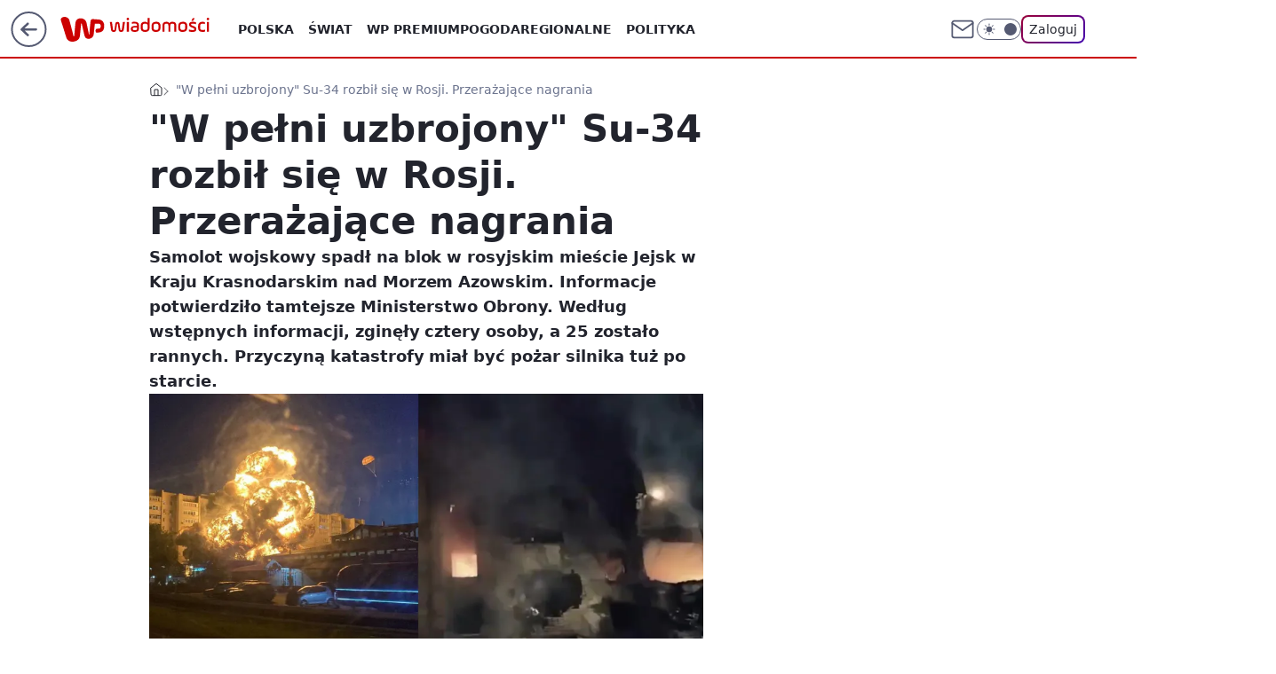

--- FILE ---
content_type: application/javascript
request_url: https://rek.www.wp.pl/gaf.js?rv=2&sn=wiadomosci&pvid=b1da5ebb312494b8370d&rekids=234730&tVersion=A&phtml=wiadomosci.wp.pl%2Fkatastrofa-w-jejsku-samolot-wojskowy-wbil-sie-w-blok-6824027526593344a&abtest=adtech%7CPRGM-1047%7CA%3Badtech%7CPU-335%7CA%3Badtech%7CPRG-3468%7CB%3Badtech%7CPRGM-1036%7CD%3Badtech%7CFP-76%7CA%3Badtech%7CPRGM-1356%7CA%3Badtech%7CPRGM-1610%7CA%3Badtech%7CPRGM-1419%7CB%3Badtech%7CPRGM-1589%7CB%3Badtech%7CPRGM-1576%7CC%3Badtech%7CPRGM-1443%7CA%3Badtech%7CPRGM-1587%7CD%3Badtech%7CPRGM-1615%7CA%3Badtech%7CPRGM-1215%7CC&PWA_adbd=0&darkmode=0&highLayout=0&layout=wide&navType=navigate&cdl=0&ctype=article&ciab=IAB12%2CIAB12-1%2CIAB12-2%2CIAB12-3%2CIAB-v3-I4GWl6%2CIAB-v3-389%2CIAB25-2&cid=6824027526593344&csystem=ncr&cdate=2022-10-17&REKtagi=rosja%3Bsamolot%3Bwypadek%3Bkatastrofa_lotnicza%3Bsu34&vw=1280&vh=720&p1=0&spin=twxltz76&bcv=2
body_size: 3792
content:
twxltz76({"spin":"twxltz76","bunch":234730,"context":{"dsa":false,"minor":false,"bidRequestId":"e1c1ed16-b1f8-41bc-ba49-df47201428fe","maConfig":{"timestamp":"2026-01-22T08:31:40.447Z"},"dfpConfig":{"timestamp":"2026-01-23T12:40:10.018Z"},"sda":[],"targeting":{"client":{},"server":{},"query":{"PWA_adbd":"0","REKtagi":"rosja;samolot;wypadek;katastrofa_lotnicza;su34","abtest":"adtech|PRGM-1047|A;adtech|PU-335|A;adtech|PRG-3468|B;adtech|PRGM-1036|D;adtech|FP-76|A;adtech|PRGM-1356|A;adtech|PRGM-1610|A;adtech|PRGM-1419|B;adtech|PRGM-1589|B;adtech|PRGM-1576|C;adtech|PRGM-1443|A;adtech|PRGM-1587|D;adtech|PRGM-1615|A;adtech|PRGM-1215|C","bcv":"2","cdate":"2022-10-17","cdl":"0","ciab":"IAB12,IAB12-1,IAB12-2,IAB12-3,IAB-v3-I4GWl6,IAB-v3-389,IAB25-2","cid":"6824027526593344","csystem":"ncr","ctype":"article","darkmode":"0","highLayout":"0","layout":"wide","navType":"navigate","p1":"0","phtml":"wiadomosci.wp.pl/katastrofa-w-jejsku-samolot-wojskowy-wbil-sie-w-blok-6824027526593344a","pvid":"b1da5ebb312494b8370d","rekids":"234730","rv":"2","sn":"wiadomosci","spin":"twxltz76","tVersion":"A","vh":"720","vw":"1280"}},"directOnly":0,"geo":{"country":"840","region":"","city":""},"statid":"","mlId":"","rshsd":"20","isRobot":false,"curr":{"EUR":4.2128,"USD":3.6028,"CHF":4.5419,"GBP":4.8434},"rv":"2","status":{"advf":2,"ma":2,"ma_ads-bidder":2,"ma_cpv-bidder":2,"ma_high-cpm-bidder":2}},"slots":{"10":{"delivered":"","campaign":null,"dfpConfig":null},"11":{"delivered":"1","campaign":null,"dfpConfig":{"placement":"/89844762/Desktop_Wiadomosci.wp.pl_x11_art","roshash":"CGJM","ceil":100,"sizes":[[336,280],[640,280],[300,250]],"namedSizes":["fluid"],"div":"div-gpt-ad-x11-art","targeting":{"DFPHASH":"AEHK","emptygaf":"0"},"gfp":"CGJM"}},"12":{"delivered":"1","campaign":null,"dfpConfig":{"placement":"/89844762/Desktop_Wiadomosci.wp.pl_x12_art","roshash":"CGJM","ceil":100,"sizes":[[336,280],[640,280],[300,250]],"namedSizes":["fluid"],"div":"div-gpt-ad-x12-art","targeting":{"DFPHASH":"AEHK","emptygaf":"0"},"gfp":"CGJM"}},"13":{"delivered":"1","campaign":null,"dfpConfig":{"placement":"/89844762/Desktop_Wiadomosci.wp.pl_x13_art","roshash":"CGJM","ceil":100,"sizes":[[336,280],[640,280],[300,250]],"namedSizes":["fluid"],"div":"div-gpt-ad-x13-art","targeting":{"DFPHASH":"AEHK","emptygaf":"0"},"gfp":"CGJM"}},"14":{"delivered":"1","campaign":null,"dfpConfig":{"placement":"/89844762/Desktop_Wiadomosci.wp.pl_x14_art","roshash":"CGJM","ceil":100,"sizes":[[336,280],[640,280],[300,250]],"namedSizes":["fluid"],"div":"div-gpt-ad-x14-art","targeting":{"DFPHASH":"AEHK","emptygaf":"0"},"gfp":"CGJM"}},"15":{"delivered":"1","campaign":null,"dfpConfig":{"placement":"/89844762/Desktop_Wiadomosci.wp.pl_x15_art","roshash":"CGJM","ceil":100,"sizes":[[728,90],[970,300],[950,90],[980,120],[980,90],[970,150],[970,90],[970,250],[930,180],[950,200],[750,100],[970,66],[750,200],[960,90],[970,100],[750,300],[970,200],[950,300]],"namedSizes":["fluid"],"div":"div-gpt-ad-x15-art","targeting":{"DFPHASH":"AEHK","emptygaf":"0"},"gfp":"CGJM"}},"16":{"delivered":"1","campaign":null,"dfpConfig":{"placement":"/89844762/Desktop_Wiadomosci.wp.pl_x16","roshash":"CGJM","ceil":100,"sizes":[[728,90],[970,300],[950,90],[980,120],[980,90],[970,150],[970,90],[970,250],[930,180],[950,200],[750,100],[970,66],[750,200],[960,90],[970,100],[750,300],[970,200],[950,300]],"namedSizes":["fluid"],"div":"div-gpt-ad-x16","targeting":{"DFPHASH":"AEHK","emptygaf":"0"},"gfp":"CGJM"}},"17":{"delivered":"1","campaign":null,"dfpConfig":{"placement":"/89844762/Desktop_Wiadomosci.wp.pl_x17","roshash":"CGJM","ceil":100,"sizes":[[728,90],[970,300],[950,90],[980,120],[980,90],[970,150],[970,90],[970,250],[930,180],[950,200],[750,100],[970,66],[750,200],[960,90],[970,100],[750,300],[970,200],[950,300]],"namedSizes":["fluid"],"div":"div-gpt-ad-x17","targeting":{"DFPHASH":"AEHK","emptygaf":"0"},"gfp":"CGJM"}},"18":{"delivered":"1","campaign":null,"dfpConfig":{"placement":"/89844762/Desktop_Wiadomosci.wp.pl_x18","roshash":"CGJM","ceil":100,"sizes":[[728,90],[970,300],[950,90],[980,120],[980,90],[970,150],[970,90],[970,250],[930,180],[950,200],[750,100],[970,66],[750,200],[960,90],[970,100],[750,300],[970,200],[950,300]],"namedSizes":["fluid"],"div":"div-gpt-ad-x18","targeting":{"DFPHASH":"AEHK","emptygaf":"0"},"gfp":"CGJM"}},"19":{"delivered":"1","campaign":null,"dfpConfig":{"placement":"/89844762/Desktop_Wiadomosci.wp.pl_x19","roshash":"CGJM","ceil":100,"sizes":[[728,90],[970,300],[950,90],[980,120],[980,90],[970,150],[970,90],[970,250],[930,180],[950,200],[750,100],[970,66],[750,200],[960,90],[970,100],[750,300],[970,200],[950,300]],"namedSizes":["fluid"],"div":"div-gpt-ad-x19","targeting":{"DFPHASH":"AEHK","emptygaf":"0"},"gfp":"CGJM"}},"2":{"delivered":"1","campaign":null,"dfpConfig":{"placement":"/89844762/Desktop_Wiadomosci.wp.pl_x02","roshash":"DLOR","ceil":100,"sizes":[[970,300],[970,600],[750,300],[950,300],[980,600],[1920,870],[1200,600],[750,400],[960,640]],"namedSizes":["fluid"],"div":"div-gpt-ad-x02","targeting":{"DFPHASH":"BJMP","emptygaf":"0"},"gfp":"DLOR"}},"24":{"delivered":"","campaign":null,"dfpConfig":null},"25":{"delivered":"1","campaign":null,"dfpConfig":{"placement":"/89844762/Desktop_Wiadomosci.wp.pl_x25_art","roshash":"CGJM","ceil":100,"sizes":[[336,280],[640,280],[300,250]],"namedSizes":["fluid"],"div":"div-gpt-ad-x25-art","targeting":{"DFPHASH":"AEHK","emptygaf":"0"},"gfp":"CGJM"}},"27":{"delivered":"1","campaign":null,"dfpConfig":{"placement":"/89844762/Desktop_Wiadomosci.wp.pl_x27_art","roshash":"CGJM","ceil":100,"sizes":[[160,600]],"namedSizes":["fluid"],"div":"div-gpt-ad-x27-art","targeting":{"DFPHASH":"AEHK","emptygaf":"0"},"gfp":"CGJM"}},"28":{"delivered":"","campaign":null,"dfpConfig":null},"29":{"delivered":"","campaign":null,"dfpConfig":null},"3":{"delivered":"1","campaign":null,"dfpConfig":{"placement":"/89844762/Desktop_Wiadomosci.wp.pl_x03_art","roshash":"CGJM","ceil":100,"sizes":[[728,90],[970,300],[950,90],[980,120],[980,90],[970,150],[970,90],[970,250],[930,180],[950,200],[750,100],[970,66],[750,200],[960,90],[970,100],[750,300],[970,200],[950,300]],"namedSizes":["fluid"],"div":"div-gpt-ad-x03-art","targeting":{"DFPHASH":"AEHK","emptygaf":"0"},"gfp":"CGJM"}},"32":{"delivered":"1","campaign":null,"dfpConfig":{"placement":"/89844762/Desktop_Wiadomosci.wp.pl_x32_art","roshash":"CGJM","ceil":100,"sizes":[[336,280],[640,280],[300,250]],"namedSizes":["fluid"],"div":"div-gpt-ad-x32-art","targeting":{"DFPHASH":"AEHK","emptygaf":"0"},"gfp":"CGJM"}},"33":{"delivered":"1","campaign":null,"dfpConfig":{"placement":"/89844762/Desktop_Wiadomosci.wp.pl_x33_art","roshash":"CGJM","ceil":100,"sizes":[[336,280],[640,280],[300,250]],"namedSizes":["fluid"],"div":"div-gpt-ad-x33-art","targeting":{"DFPHASH":"AEHK","emptygaf":"0"},"gfp":"CGJM"}},"34":{"delivered":"1","campaign":null,"dfpConfig":{"placement":"/89844762/Desktop_Wiadomosci.wp.pl_x34_art","roshash":"CGJM","ceil":100,"sizes":[[300,250]],"namedSizes":["fluid"],"div":"div-gpt-ad-x34-art","targeting":{"DFPHASH":"AEHK","emptygaf":"0"},"gfp":"CGJM"}},"35":{"delivered":"1","campaign":null,"dfpConfig":{"placement":"/89844762/Desktop_Wiadomosci.wp.pl_x35_art","roshash":"CGJM","ceil":100,"sizes":[[300,600],[300,250]],"namedSizes":["fluid"],"div":"div-gpt-ad-x35-art","targeting":{"DFPHASH":"AEHK","emptygaf":"0"},"gfp":"CGJM"}},"36":{"delivered":"1","campaign":null,"dfpConfig":{"placement":"/89844762/Desktop_Wiadomosci.wp.pl_x36_art","roshash":"CGJM","ceil":100,"sizes":[[300,600],[300,250]],"namedSizes":["fluid"],"div":"div-gpt-ad-x36-art","targeting":{"DFPHASH":"AEHK","emptygaf":"0"},"gfp":"CGJM"}},"37":{"lazy":1,"delivered":"1","campaign":{"id":"188982","capping":"PWAck=27120769\u0026PWAclt=720","adm":{"bunch":"234730","creations":[{"mod":"surveyNative","modConfig":{"accentColorAsPrimary":false,"border":"1px solid grey","footnote":"Wyniki ankiet pomagają nam ulepszać nasze produkty i produkty naszych Zaufanych Partnerów. Administratorem danych jest Wirtualna Polska Media S.A. Szczegółowe informacje na temat przetwarzania danych osobowych opisane są w \u003ca target=\"_blank\" href=\"https://holding.wp.pl/poufnosc\"\u003epolityce prywatności\u003c/a\u003e.","insideSlot":true,"maxWidth":300,"pages":[{"accentColorAsPrimary":false,"questions":[{"answers":[{"answerID":"yes","isOpen":false,"text":"tak"},{"answerID":"no","isOpen":false,"text":"nie"},{"answerID":"dontKnow","isOpen":false,"text":"nie wiem"}],"answersHorizontal":false,"confirmation":false,"questionID":"didYouSeeMailAd","required":true,"text":"Czy widziałeś(-aś) ostatnio reklamę Poczty WP?","type":"radio"}],"topImage":"https://pocztanh.wpcdn.pl/pocztanh/login/7.30.0/svg/wp/poczta-logo.svg"}],"popup":{"blendVisible":false,"position":"br"},"summary":[{"key":"Title","value":"Dziękujemy za odpowiedź!"},{"key":"Paragraph","value":"Twoja opinia jest dla nas ważna."}]},"showLabel":true,"trackers":{"click":[""],"cview":["//ma.wp.pl/ma.gif?clid=0d75fec0bdabe60e0af571ed047f75a2\u0026SN=wiadomosci\u0026pvid=b1da5ebb312494b8370d\u0026action=cvimp\u0026pg=wiadomosci.wp.pl\u0026par=conversionValue%3D0%26ssp%3Dwp.pl%26slotSizeWxH%3D-1x-1%26targetDomain%3Dwp.pl%26seatFee%3DYQ153sIDecVBzrllMjluUYfcE2uE04tAU3Dlwwk7I5I%26tpID%3D1405936%26org_id%3D25%26domain%3Dwiadomosci.wp.pl%26creationID%3D1477210%26test%3D0%26billing%3Dcpv%26order%3D202648%26pricingModel%3DAeb6YtL47ExboQ9nHZo-geohtJL1Je6fx1cxY9BApA4%26iabSiteCategories%3D%26sn%3Dwiadomosci%26client_id%3D38851%26geo%3D840%253B%253B%26hBidPrice%3DCFILORU%26medium%3Ddisplay%26platform%3D8%26rekid%3D234730%26editedTimestamp%3D1769007383%26is_robot%3D0%26is_adblock%3D0%26bidReqID%3De1c1ed16-b1f8-41bc-ba49-df47201428fe%26workfID%3D188982%26bidTimestamp%3D1769198311%26contentID%3D6824027526593344%26userID%3D__UNKNOWN_TELL_US__%26inver%3D2%26seatID%3D0d75fec0bdabe60e0af571ed047f75a2%26emission%3D3046324%26source%3DTG%26iabPageCategories%3D%26pvid%3Db1da5ebb312494b8370d%26partnerID%3D%26ip%3DNKzDY-OPBJzJtULbuu3FqRK2lbr67tYOxawxkbIQXOQ%26isDev%3Dfalse%26device%3DPERSONAL_COMPUTER%26publisherID%3D308%26slotID%3D037%26cur%3DPLN%26ttl%3D1769284711%26hBudgetRate%3DCFILORU%26bidderID%3D11%26utility%3DF6GwN-yXCiEAode0nj_cTLShFTLMqnosQy1LD4dGOwZKfnUDybCEotUR0b38zbP9"],"impression":["//ma.wp.pl/ma.gif?clid=0d75fec0bdabe60e0af571ed047f75a2\u0026SN=wiadomosci\u0026pvid=b1da5ebb312494b8370d\u0026action=delivery\u0026pg=wiadomosci.wp.pl\u0026par=ttl%3D1769284711%26hBudgetRate%3DCFILORU%26bidderID%3D11%26utility%3DF6GwN-yXCiEAode0nj_cTLShFTLMqnosQy1LD4dGOwZKfnUDybCEotUR0b38zbP9%26conversionValue%3D0%26ssp%3Dwp.pl%26slotSizeWxH%3D-1x-1%26targetDomain%3Dwp.pl%26seatFee%3DYQ153sIDecVBzrllMjluUYfcE2uE04tAU3Dlwwk7I5I%26tpID%3D1405936%26org_id%3D25%26domain%3Dwiadomosci.wp.pl%26creationID%3D1477210%26test%3D0%26billing%3Dcpv%26order%3D202648%26pricingModel%3DAeb6YtL47ExboQ9nHZo-geohtJL1Je6fx1cxY9BApA4%26iabSiteCategories%3D%26sn%3Dwiadomosci%26client_id%3D38851%26geo%3D840%253B%253B%26hBidPrice%3DCFILORU%26medium%3Ddisplay%26platform%3D8%26rekid%3D234730%26editedTimestamp%3D1769007383%26is_robot%3D0%26is_adblock%3D0%26bidReqID%3De1c1ed16-b1f8-41bc-ba49-df47201428fe%26workfID%3D188982%26bidTimestamp%3D1769198311%26contentID%3D6824027526593344%26userID%3D__UNKNOWN_TELL_US__%26inver%3D2%26seatID%3D0d75fec0bdabe60e0af571ed047f75a2%26emission%3D3046324%26source%3DTG%26iabPageCategories%3D%26pvid%3Db1da5ebb312494b8370d%26partnerID%3D%26ip%3DNKzDY-OPBJzJtULbuu3FqRK2lbr67tYOxawxkbIQXOQ%26isDev%3Dfalse%26device%3DPERSONAL_COMPUTER%26publisherID%3D308%26slotID%3D037%26cur%3DPLN"],"view":["//ma.wp.pl/ma.gif?clid=0d75fec0bdabe60e0af571ed047f75a2\u0026SN=wiadomosci\u0026pvid=b1da5ebb312494b8370d\u0026action=view\u0026pg=wiadomosci.wp.pl\u0026par=pricingModel%3DAeb6YtL47ExboQ9nHZo-geohtJL1Je6fx1cxY9BApA4%26iabSiteCategories%3D%26sn%3Dwiadomosci%26client_id%3D38851%26geo%3D840%253B%253B%26hBidPrice%3DCFILORU%26medium%3Ddisplay%26platform%3D8%26rekid%3D234730%26editedTimestamp%3D1769007383%26is_robot%3D0%26is_adblock%3D0%26bidReqID%3De1c1ed16-b1f8-41bc-ba49-df47201428fe%26workfID%3D188982%26bidTimestamp%3D1769198311%26contentID%3D6824027526593344%26userID%3D__UNKNOWN_TELL_US__%26inver%3D2%26seatID%3D0d75fec0bdabe60e0af571ed047f75a2%26emission%3D3046324%26source%3DTG%26iabPageCategories%3D%26pvid%3Db1da5ebb312494b8370d%26partnerID%3D%26ip%3DNKzDY-OPBJzJtULbuu3FqRK2lbr67tYOxawxkbIQXOQ%26isDev%3Dfalse%26device%3DPERSONAL_COMPUTER%26publisherID%3D308%26slotID%3D037%26cur%3DPLN%26ttl%3D1769284711%26hBudgetRate%3DCFILORU%26bidderID%3D11%26utility%3DF6GwN-yXCiEAode0nj_cTLShFTLMqnosQy1LD4dGOwZKfnUDybCEotUR0b38zbP9%26conversionValue%3D0%26ssp%3Dwp.pl%26slotSizeWxH%3D-1x-1%26targetDomain%3Dwp.pl%26seatFee%3DYQ153sIDecVBzrllMjluUYfcE2uE04tAU3Dlwwk7I5I%26tpID%3D1405936%26org_id%3D25%26domain%3Dwiadomosci.wp.pl%26creationID%3D1477210%26test%3D0%26billing%3Dcpv%26order%3D202648"]},"type":"mod"}],"redir":"https://ma.wp.pl/redirma?SN=wiadomosci\u0026pvid=b1da5ebb312494b8370d\u0026par=domain%3Dwiadomosci.wp.pl%26geo%3D840%253B%253B%26source%3DTG%26ssp%3Dwp.pl%26tpID%3D1405936%26pricingModel%3DAeb6YtL47ExboQ9nHZo-geohtJL1Je6fx1cxY9BApA4%26sn%3Dwiadomosci%26bidTimestamp%3D1769198311%26iabPageCategories%3D%26pvid%3Db1da5ebb312494b8370d%26slotID%3D037%26cur%3DPLN%26org_id%3D25%26creationID%3D1477210%26test%3D0%26platform%3D8%26publisherID%3D308%26hBudgetRate%3DCFILORU%26bidderID%3D11%26slotSizeWxH%3D-1x-1%26editedTimestamp%3D1769007383%26bidReqID%3De1c1ed16-b1f8-41bc-ba49-df47201428fe%26workfID%3D188982%26userID%3D__UNKNOWN_TELL_US__%26partnerID%3D%26utility%3DF6GwN-yXCiEAode0nj_cTLShFTLMqnosQy1LD4dGOwZKfnUDybCEotUR0b38zbP9%26seatFee%3DYQ153sIDecVBzrllMjluUYfcE2uE04tAU3Dlwwk7I5I%26iabSiteCategories%3D%26rekid%3D234730%26isDev%3Dfalse%26is_robot%3D0%26contentID%3D6824027526593344%26ip%3DNKzDY-OPBJzJtULbuu3FqRK2lbr67tYOxawxkbIQXOQ%26ttl%3D1769284711%26targetDomain%3Dwp.pl%26order%3D202648%26client_id%3D38851%26hBidPrice%3DCFILORU%26medium%3Ddisplay%26is_adblock%3D0%26seatID%3D0d75fec0bdabe60e0af571ed047f75a2%26emission%3D3046324%26billing%3Dcpv%26inver%3D2%26device%3DPERSONAL_COMPUTER%26conversionValue%3D0\u0026url=","slot":"37"},"creative":{"Id":"1477210","provider":"ma_cpv-bidder","roshash":"CFIL","height":-1,"width":-1,"touchpointId":"1405936","source":{"bidder":"cpv-bidder"}},"sellingModel":{"model":"CPV_INT"}},"dfpConfig":{"placement":"/89844762/Desktop_Wiadomosci.wp.pl_x37_art","roshash":"CGJM","ceil":100,"sizes":[[300,600],[300,250]],"namedSizes":["fluid"],"div":"div-gpt-ad-x37-art","targeting":{"DFPHASH":"AEHK","emptygaf":"0"},"gfp":"CGJM"}},"40":{"delivered":"1","campaign":null,"dfpConfig":{"placement":"/89844762/Desktop_Wiadomosci.wp.pl_x40","roshash":"CHKN","ceil":100,"sizes":[[300,250]],"namedSizes":["fluid"],"div":"div-gpt-ad-x40","targeting":{"DFPHASH":"AFIL","emptygaf":"0"},"gfp":"CHKN"}},"5":{"delivered":"1","campaign":null,"dfpConfig":{"placement":"/89844762/Desktop_Wiadomosci.wp.pl_x05_art","roshash":"CGJM","ceil":100,"sizes":[[336,280],[640,280],[300,250]],"namedSizes":["fluid"],"div":"div-gpt-ad-x05-art","targeting":{"DFPHASH":"AEHK","emptygaf":"0"},"gfp":"CGJM"}},"50":{"delivered":"1","campaign":null,"dfpConfig":{"placement":"/89844762/Desktop_Wiadomosci.wp.pl_x50_art","roshash":"CGJM","ceil":100,"sizes":[[728,90],[970,300],[950,90],[980,120],[980,90],[970,150],[970,90],[970,250],[930,180],[950,200],[750,100],[970,66],[750,200],[960,90],[970,100],[750,300],[970,200],[950,300]],"namedSizes":["fluid"],"div":"div-gpt-ad-x50-art","targeting":{"DFPHASH":"AEHK","emptygaf":"0"},"gfp":"CGJM"}},"52":{"delivered":"1","campaign":null,"dfpConfig":{"placement":"/89844762/Desktop_Wiadomosci.wp.pl_x52_art","roshash":"CGJM","ceil":100,"sizes":[[300,250]],"namedSizes":["fluid"],"div":"div-gpt-ad-x52-art","targeting":{"DFPHASH":"AEHK","emptygaf":"0"},"gfp":"CGJM"}},"529":{"delivered":"1","campaign":null,"dfpConfig":{"placement":"/89844762/Desktop_Wiadomosci.wp.pl_x529","roshash":"CGJM","ceil":100,"sizes":[[300,250]],"namedSizes":["fluid"],"div":"div-gpt-ad-x529","targeting":{"DFPHASH":"AEHK","emptygaf":"0"},"gfp":"CGJM"}},"53":{"delivered":"1","campaign":null,"dfpConfig":{"placement":"/89844762/Desktop_Wiadomosci.wp.pl_x53_art","roshash":"CGJM","ceil":100,"sizes":[[728,90],[970,300],[950,90],[980,120],[980,90],[970,150],[970,600],[970,90],[970,250],[930,180],[950,200],[750,100],[970,66],[750,200],[960,90],[970,100],[750,300],[970,200],[940,600]],"namedSizes":["fluid"],"div":"div-gpt-ad-x53-art","targeting":{"DFPHASH":"AEHK","emptygaf":"0"},"gfp":"CGJM"}},"531":{"delivered":"1","campaign":null,"dfpConfig":{"placement":"/89844762/Desktop_Wiadomosci.wp.pl_x531","roshash":"CGJM","ceil":100,"sizes":[[300,250]],"namedSizes":["fluid"],"div":"div-gpt-ad-x531","targeting":{"DFPHASH":"AEHK","emptygaf":"0"},"gfp":"CGJM"}},"541":{"delivered":"1","campaign":null,"dfpConfig":{"placement":"/89844762/Desktop_Wiadomosci.wp.pl_x541_art","roshash":"CGJM","ceil":100,"sizes":[[300,600],[300,250]],"namedSizes":["fluid"],"div":"div-gpt-ad-x541-art","targeting":{"DFPHASH":"AEHK","emptygaf":"0"},"gfp":"CGJM"}},"59":{"delivered":"1","campaign":null,"dfpConfig":{"placement":"/89844762/Desktop_Wiadomosci.wp.pl_x59_art","roshash":"CGJM","ceil":100,"sizes":[[300,600],[300,250]],"namedSizes":["fluid"],"div":"div-gpt-ad-x59-art","targeting":{"DFPHASH":"AEHK","emptygaf":"0"},"gfp":"CGJM"}},"6":{"delivered":"","campaign":null,"dfpConfig":null},"61":{"delivered":"1","campaign":null,"dfpConfig":{"placement":"/89844762/Desktop_Wiadomosci.wp.pl_x61_art","roshash":"CGJM","ceil":100,"sizes":[[300,250]],"namedSizes":["fluid"],"div":"div-gpt-ad-x61-art","targeting":{"DFPHASH":"AEHK","emptygaf":"0"},"gfp":"CGJM"}},"62":{"delivered":"","campaign":null,"dfpConfig":null},"67":{"delivered":"1","campaign":null,"dfpConfig":{"placement":"/89844762/Desktop_Wiadomosci.wp.pl_x67_art","roshash":"CFLO","ceil":100,"sizes":[[300,50]],"namedSizes":["fluid"],"div":"div-gpt-ad-x67-art","targeting":{"DFPHASH":"ADJM","emptygaf":"0"},"gfp":"CFLO"}},"7":{"delivered":"","campaign":null,"dfpConfig":null},"70":{"delivered":"1","campaign":null,"dfpConfig":{"placement":"/89844762/Desktop_Wiadomosci.wp.pl_x70_art","roshash":"CGJM","ceil":100,"sizes":[[728,90],[970,300],[950,90],[980,120],[980,90],[970,150],[970,90],[970,250],[930,180],[950,200],[750,100],[970,66],[750,200],[960,90],[970,100],[750,300],[970,200],[950,300]],"namedSizes":["fluid"],"div":"div-gpt-ad-x70-art","targeting":{"DFPHASH":"AEHK","emptygaf":"0"},"gfp":"CGJM"}},"716":{"delivered":"","campaign":null,"dfpConfig":null},"717":{"delivered":"","campaign":null,"dfpConfig":null},"72":{"delivered":"1","campaign":null,"dfpConfig":{"placement":"/89844762/Desktop_Wiadomosci.wp.pl_x72_art","roshash":"CGJM","ceil":100,"sizes":[[300,250]],"namedSizes":["fluid"],"div":"div-gpt-ad-x72-art","targeting":{"DFPHASH":"AEHK","emptygaf":"0"},"gfp":"CGJM"}},"79":{"delivered":"1","campaign":null,"dfpConfig":{"placement":"/89844762/Desktop_Wiadomosci.wp.pl_x79_art","roshash":"CGJM","ceil":100,"sizes":[[300,600],[300,250]],"namedSizes":["fluid"],"div":"div-gpt-ad-x79-art","targeting":{"DFPHASH":"AEHK","emptygaf":"0"},"gfp":"CGJM"}},"8":{"delivered":"","campaign":null,"dfpConfig":null},"80":{"delivered":"1","campaign":null,"dfpConfig":{"placement":"/89844762/Desktop_Wiadomosci.wp.pl_x80_art","roshash":"CFNQ","ceil":100,"sizes":[[1,1]],"namedSizes":["fluid"],"div":"div-gpt-ad-x80-art","isNative":1,"targeting":{"DFPHASH":"ADLO","emptygaf":"0"},"gfp":"CFNQ"}},"800":{"delivered":"","campaign":null,"dfpConfig":null},"81":{"delivered":"1","campaign":null,"dfpConfig":{"placement":"/89844762/Desktop_Wiadomosci.wp.pl_x81_art","roshash":"CFNQ","ceil":100,"sizes":[[1,1]],"namedSizes":["fluid"],"div":"div-gpt-ad-x81-art","isNative":1,"targeting":{"DFPHASH":"ADLO","emptygaf":"0"},"gfp":"CFNQ"}},"810":{"delivered":"","campaign":null,"dfpConfig":null},"811":{"delivered":"","campaign":null,"dfpConfig":null},"812":{"delivered":"","campaign":null,"dfpConfig":null},"813":{"delivered":"","campaign":null,"dfpConfig":null},"814":{"delivered":"","campaign":null,"dfpConfig":null},"815":{"delivered":"","campaign":null,"dfpConfig":null},"816":{"delivered":"","campaign":null,"dfpConfig":null},"817":{"delivered":"","campaign":null,"dfpConfig":null},"82":{"delivered":"1","campaign":null,"dfpConfig":{"placement":"/89844762/Desktop_Wiadomosci.wp.pl_x82_art","roshash":"CFNQ","ceil":100,"sizes":[[1,1]],"namedSizes":["fluid"],"div":"div-gpt-ad-x82-art","isNative":1,"targeting":{"DFPHASH":"ADLO","emptygaf":"0"},"gfp":"CFNQ"}},"83":{"delivered":"1","campaign":null,"dfpConfig":{"placement":"/89844762/Desktop_Wiadomosci.wp.pl_x83_art","roshash":"CFNQ","ceil":100,"sizes":[[1,1]],"namedSizes":["fluid"],"div":"div-gpt-ad-x83-art","isNative":1,"targeting":{"DFPHASH":"ADLO","emptygaf":"0"},"gfp":"CFNQ"}},"840":{"delivered":"","campaign":null,"dfpConfig":null},"841":{"delivered":"","campaign":null,"dfpConfig":null},"842":{"delivered":"","campaign":null,"dfpConfig":null},"843":{"delivered":"","campaign":null,"dfpConfig":null},"89":{"delivered":"","campaign":null,"dfpConfig":null},"90":{"delivered":"1","campaign":null,"dfpConfig":{"placement":"/89844762/Desktop_Wiadomosci.wp.pl_x90_art","roshash":"CGJM","ceil":100,"sizes":[[728,90],[970,300],[950,90],[980,120],[980,90],[970,150],[970,90],[970,250],[930,180],[950,200],[750,100],[970,66],[750,200],[960,90],[970,100],[750,300],[970,200],[950,300]],"namedSizes":["fluid"],"div":"div-gpt-ad-x90-art","targeting":{"DFPHASH":"AEHK","emptygaf":"0"},"gfp":"CGJM"}},"92":{"delivered":"1","campaign":null,"dfpConfig":{"placement":"/89844762/Desktop_Wiadomosci.wp.pl_x92_art","roshash":"CGJM","ceil":100,"sizes":[[300,250]],"namedSizes":["fluid"],"div":"div-gpt-ad-x92-art","targeting":{"DFPHASH":"AEHK","emptygaf":"0"},"gfp":"CGJM"}},"93":{"delivered":"1","campaign":null,"dfpConfig":{"placement":"/89844762/Desktop_Wiadomosci.wp.pl_x93_art","roshash":"CGJM","ceil":100,"sizes":[[300,600],[300,250]],"namedSizes":["fluid"],"div":"div-gpt-ad-x93-art","targeting":{"DFPHASH":"AEHK","emptygaf":"0"},"gfp":"CGJM"}},"94":{"delivered":"1","campaign":null,"dfpConfig":{"placement":"/89844762/Desktop_Wiadomosci.wp.pl_x94_art","roshash":"CGJM","ceil":100,"sizes":[[300,600],[300,250]],"namedSizes":["fluid"],"div":"div-gpt-ad-x94-art","targeting":{"DFPHASH":"AEHK","emptygaf":"0"},"gfp":"CGJM"}},"95":{"delivered":"1","campaign":null,"dfpConfig":{"placement":"/89844762/Desktop_Wiadomosci.wp.pl_x95_art","roshash":"CGJM","ceil":100,"sizes":[[300,600],[300,250]],"namedSizes":["fluid"],"div":"div-gpt-ad-x95-art","targeting":{"DFPHASH":"AEHK","emptygaf":"0"},"gfp":"CGJM"}},"99":{"delivered":"1","campaign":null,"dfpConfig":{"placement":"/89844762/Desktop_Wiadomosci.wp.pl_x99_art","roshash":"CGJM","ceil":100,"sizes":[[300,600],[300,250]],"namedSizes":["fluid"],"div":"div-gpt-ad-x99-art","targeting":{"DFPHASH":"AEHK","emptygaf":"0"},"gfp":"CGJM"}}},"bdd":{}});